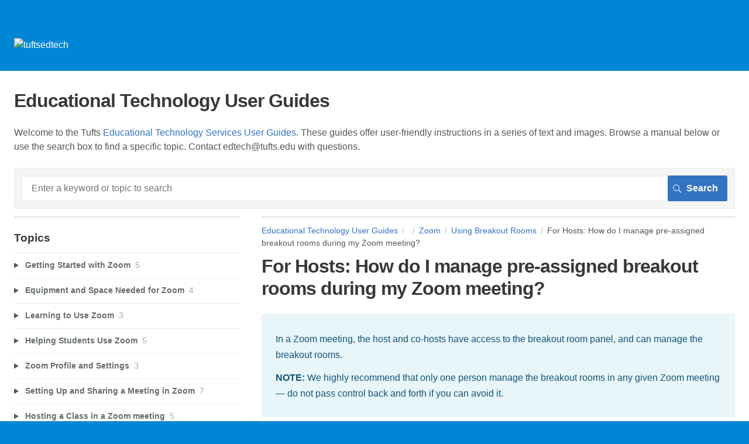

--- FILE ---
content_type: text/html; charset=utf-8
request_url: https://tuftsedtech.screenstepslive.com/s/19028/m/94934/l/1231140-for-hosts-how-do-i-manage-pre-assigned-breakout-rooms-during-my-zoom-meeting
body_size: 11181
content:
<!DOCTYPE html>
<html lang="en">
  <head>
    <meta http-equiv='Content-Type' content='text/html;charset=UTF-8'>
<meta http-equiv="X-UA-Compatible" content="IE=edge">
<meta name="viewport" content="width=device-width, initial-scale=1">
<title>For Hosts: How do I manage pre-assigned breakout rooms during my Zoom meeting? | Zoom | Educational Technology User Guides</title>
<meta name='description' content=''>

<meta name="turbo-prefetch" content="false">

  <meta name="csrf-param" content="authenticity_token" />
<meta name="csrf-token" content="8UGLzptIR_2fNesDPAntri3gnRI6kpwLAkOOycf087_56AOuKM_WeY8zlG-wyHYv-O024aJ6DbS0CXoG4uyukQ" />

  <meta name="csp-nonce" />




    <link rel="stylesheet" crossorigin="anonymous" href="https://assets.screensteps.com/assets/themes/fonts/helvetica-817579c9.css" integrity="sha384-M+MqKs6aRFAoJOFdAnMviyZlwYboHZEhhn77HrkRN6gCnEBqrWxQ0hHXyZQcGHz0" />

<link rel="stylesheet" crossorigin="anonymous" href="https://assets.screensteps.com/assets/themes/alpha-73478f86.css" data-turbo-track="reload" integrity="sha384-mZFO9cuIxCWmPtQXKbPjuDkW7KxWT9Fk9wlkXTxJJzPlOGdtU1M3dmITHQk95ttO" />
<style>
  /* headings */
  h1,
  h1.toc-heading,
  h2.toc-heading {
    color: #;
  }

  h2.toc-subheading,
  h3.toc-subheading,
  h4.toc-subheading,
  h5.toc-subheading,
  h6.toc-subheading {
    color: #;
  }

  .screensteps-article-content h2 {
    color: #;
  }

  .screensteps-article-content h3,
  .screensteps-article-content h4,
  .screensteps-article-content h5,
  .screensteps-article-content h6 {
    color: #;
  }

  .screensteps-sidebar h3 {
    color: #;
  }

  .sidebar-subheading {
    color: #;
  }

  .comments-heading {
    color: #;
  }

  /* base/_buttons */
  input[type="button"],
  input[type="reset"],
  input[type="submit"],
  button,
  .screensteps-bg-action-color,
  .screensteps-courses .screensteps-progress-bar::before,
  .classic-sidebar .ss-button {
    background-color: #3273C2;
  }

  input[type="button"]:hover,
  input[type="reset"]:hover,
  input[type="submit"]:hover,
  button:hover,
  button.screensteps-bg-action-color:hover,
  a.screensteps-bg-action-color:hover,
  .classic-sidebar .ss-button:hover {
    background-color: #8BA9CB;
  }

  /* base/_forms */
  input[type="email"]:focus,
  input[type="number"]:focus,
  input[type="password"]:focus,
  input[type="search"]:focus,
  input[type="tel"]:focus,
  input[type="text"]:focus,
  input[type="url"]:focus,
  input[type="color"]:focus,
  input[type="date"]:focus,
  input[type="datetime"]:focus,
  input[type="datetime-local"]:focus,
  input[type="month"]:focus,
  input[type="time"]:focus,
  input[type="week"]:focus,
  select[multiple=multiple]:focus,
  textarea:focus {
    border-color: #3273C2;
  }


  .screensteps-training-site .screensteps-main-search .search-field:not(:placeholder-shown) {
    box-shadow: 0 0 0 2px #0086d5;
  }

  /* base/_typography */
  body {
    background-color: #0086d5 !important;
    color: #;
  }

  a, .screensteps-sidebar-widget .icon-links button {
    color: #3273C2;
  }



  /* _screensteps-container */
  .screensteps-container a:visited {
    color: #3273C2;
  }
 .screensteps-container a:active,
 .screensteps-container a:focus,
 .screensteps-container a:hover {
    color: #8BA9CB;
  }

  /* _screensteps-manual-contents */
  .screensteps-manual-contents h2 a {
    color: #3273C2;
  }
  /* _screensteps-foldable-sections */
  .screensteps-main-content .embedded-chapter-article > * {
    color: #3273C2;
  }

  /* screensteps-header */
  .screensteps-branding h1,
  .screensteps-header .screensteps-branding a,
  .screensteps-training-site .screensteps-profile-subnav-toggle {
    color: #ffffff;
  }

  .screensteps-header .screensteps-branding a:hover {
    color: #ffffff;
  }

  /* meta data text */
  .chapter-count,
  .screensteps-comment-count,
  .screensteps-lesson-details,
  .nested-chapter-lessons a.active:after,
  .screensteps-single-comment time {
    color: #;
  }
</style>

<script src="https://assets.screensteps.com/assets/jquery-9eb95fa6.js" crossorigin="anonymous" integrity="sha384-ZvpUoO/+PpLXR1lu4jmpXWu80pZlYUAfxl5NsBMWOEPSjUn/6Z/hRTt8+pR6L4N2"></script>
<script src="https://assets.screensteps.com/assets/application-f23123ca.js" crossorigin="anonymous" defer="defer" data-turbo-track="reload" integrity="sha384-zjLTzyHeY1B110g7WJd4ajSA0pM9uHssY3fwSC9ZS40BwiRMIZ6AjIof8+lSMi8N"></script>


  <style media=''></style>

    <meta name="turbo-visit-control" content="reload">


    <!-- Google tag (gtag.js) -->
<script async src="https://www.googletagmanager.com/gtag/js?id=G-ENNNFG84PP"></script>
<script>
  window.dataLayer = window.dataLayer || [];
  function gtag(){dataLayer.push(arguments);}
  gtag('js', new Date());

  gtag('config', 'G-ENNNFG84PP');
</script>


<!-- Global site tag (gtag.js) - Google Analytics -->
<script async src="https://www.googletagmanager.com/gtag/js?id=UA-110038723-1"></script>
<script>
  window.dataLayer = window.dataLayer || [];
  function gtag(){dataLayer.push(arguments);}
  gtag('js', new Date());

  gtag('config', 'UA-110038723-1');
</script>



    
      <link rel="alternate" type="application/rss+xml" title="RSS: All Lessons for Educational Technology User Guides" href="/s/19028.rss" />
  <link rel="alternate" type="application/rss+xml" title="RSS: Lessons for manual Zoom" href="/s/19028/m/94934.rss" />

  </head>
  <body id="body" class="site-article helvetica-body helvetica-header" data-content-template="2015" data-controller="toaster">
      

      <header class="screensteps-header" role="banner">
  <a class="skip-navigation--link" id="skip-navigation" href="#screensteps-main-content">
  Skip to main content
</a>

  <div class="screensteps-branding">
    <div class="logo-wrapper">
        <span class="company-logo">
          <a href="/s/19028" title="Educational Technology User Guides">
            <img alt="tuftsedtech" class="screensteps-site-logo" src="https://media.screensteps.com/logos/7645/logo_white.png" />
          </a>
        </span>
    </div>

  </div>
</header>


    <div class="screensteps-container-wrapper">
      <main class="screensteps-container">
          <div class="screensteps-site-title-wrapper">
            <h1 class="screensteps-site-title toc-heading">Educational Technology User Guides</h1>
              <div class="screensteps-site-description"><p>Welcome to the Tufts <a href="http://tuftsedtech.screenstepslive.com/s/19028">Educational Technology Services User Guides</a>.  These guides offer user-friendly instructions in a series of text and images.  Browse a manual below or use the search box to find a specific topic. Contact <a href="/cdn-cgi/l/email-protection" class="__cf_email__" data-cfemail="2247465647414a6256574456510c474657">[email&#160;protected]</a> with questions.</p></div>
          </div>
          <div class="screensteps-main-search" role="search">
              <form id="screensteps-search-form" role="search" action="/s/19028/searches" accept-charset="UTF-8" method="get">
  <div class="screensteps-search-form">
    <label for="text">Search term</label>
    <input type="search" name="text" id="text" class="search-field" placeholder="Enter a keyword or topic to search" aria-label="Search" />
    
    <input type="submit" name="commit" value="Search" class="search-submit" data-disable-with="Search" />
  </div>
</form>

          </div>
        

<div class="screensteps-content-wrapper manual-lesson lesson left-sidebar" data-screensteps-article="true">
  <div class="screensteps-main-content" role="main">
      <header class="screensteps-title">
        <div id="screensteps-breadcrumb" role="navigation" aria-label="breadcrumb"><a href="/s/19028">Educational Technology User Guides</a><span class="manual-group-breadcrumb"><a href="/s/19028#"></a></span><a href="/s/19028/m/94934">Zoom</a><span class="chapter-breadcrumb"><a href="/s/19028/m/94934/c/323031">Using Breakout Rooms</a></span>For Hosts: How do I manage pre-assigned breakout rooms during my Zoom meeting?</div>
      </header>

    <div id="screensteps-main-content">
      <div class="screensteps-article" data-screensteps-article="true">
  <!-- 1 -->

<div class="article__content screensteps-article-content" data-controller="article photoswipe" data-article-id="1231140" data-article-type-id="0" data-space-id="19028" data-manual-id="94934" data-workflow="false" data-article-rewrite-links-value="true" data-article-base-path-value="/s/19028/" data-photoswipe-article-id-value="1231140" data-article-author-action-outlet=".nav__item" data-checklist-article-id-value="1231140" data-workflow-article-id-value="1231140">
  

    <h1 class="lesson">For Hosts: How do I manage pre-assigned breakout rooms during my Zoom meeting?</h1>
    <div class="screensteps-steps"  data-role="steps-container">
          <div class="instructions screensteps-textblock screensteps-wrapper--introduction screensteps-wrapper" tabindex="0" role="status" aria-label="introduction">
  <div id="text-content_8aee354e-517f-4dab-b1df-6a3785ec75fb" class='text-block-content'>
    <p>In a Zoom meeting, the host and co-hosts have access to the breakout room panel, and can manage the breakout rooms. </p>
<p><strong>NOTE:</strong> We highly recommend that only one person manage the breakout rooms in any given Zoom meeting — do not pass control back and forth if you can avoid it.</p>
  </div>
</div>
    <div class="instructions screensteps-textblock screensteps-wrapper--warning screensteps-wrapper" tabindex="0" role="status" aria-label="warning">
  <div id="text-content_8f8b9f82-5f62-4f63-87ee-99fa65dabc54" class='text-block-content'>
    <p><strong>NOTE:</strong> Updating to the latest version of the Zoom app on your computer or mobile device is important for having access to the latest tools and security features. </p>
<p>To learn how to update, visit: <a href="https://support.zoom.us/hc/en-us/articles/201362233-Upgrade-update-to-the-latest-version" target="_blank">Upgrade / update to the latest version</a></p>
  </div>
</div>
      <div class="step step-depth-1" data-step-uuid="0d936933-24f4-4edc-9271-fe12a346667a">
      <h2 id="open-the-break-out-room-window" tabindex="0">
        <a class="screensteps-anchor" tabindex="-1" aria-hidden="true" data-turbo="false" href="#open-the-break-out-room-window"><svg xmlns="http://www.w3.org/2000/svg" width="16" height="16" viewBox="0 0 20 20" enable-background="new 0 0 20 20" role="img" aria-labelledby="a9knuji1wvrqfkka6r2hgyk904n92yfv"><title id="a9knuji1wvrqfkka6r2hgyk904n92yfv">Heading anchor</title><path d="M7.859 14.691l-.81.805c-.701.695-1.843.695-2.545 0-.336-.334-.521-.779-.521-1.252s.186-.916.521-1.252l2.98-2.955c.617-.613 1.779-1.515 2.626-.675.389.386 1.016.384 1.403-.005.385-.389.383-1.017-.006-1.402-1.438-1.428-3.566-1.164-5.419.675l-2.98 2.956c-.715.709-1.108 1.654-1.108 2.658 0 1.006.394 1.949 1.108 2.658.736.73 1.702 1.096 2.669 1.096.967 0 1.934-.365 2.669-1.096l.811-.805c.389-.385.391-1.012.005-1.4-.387-.388-1.014-.39-1.403-.006zm9.032-11.484c-1.547-1.534-3.709-1.617-5.139-.197l-1.009 1.002c-.389.386-.392 1.013-.006 1.401.386.389 1.013.391 1.402.005l1.01-1.001c.74-.736 1.711-.431 2.346.197.336.335.522.779.522 1.252s-.186.917-.522 1.251l-3.18 3.154c-1.454 1.441-2.136.766-2.427.477-.389-.386-1.016-.383-1.401.005-.386.389-.384 1.017.005 1.401.668.662 1.43.99 2.228.99.977 0 2.01-.492 2.993-1.467l3.18-3.153c.712-.71 1.107-1.654 1.107-2.658 0-1.005-.395-1.949-1.109-2.659z"></path></svg></a>
        In your Zoom meeting, click &quot;Breakout Rooms&quot; in the Zoom toolbar to open the Breakout Rooms window
</h2>      <div class="instructions screensteps-textblock screensteps-wrapper--tip screensteps-wrapper" tabindex="0" role="status" aria-label="tip">
  <div id="text-content_c430eb81-637f-47c9-a45c-ef1eb5f48809" class='text-block-content'>
    <p><strong>NOTE: </strong>You may need to click the "More" button in the toolbar to access the "Breakout Rooms" button.</p>
  </div>
</div>
</div>
      <div class="step step-depth-1" data-step-uuid="1111b87e-e1b2-4e94-a7e6-0c58ebd9c7b3">
      <h2 id="create-break-out-rooms" tabindex="0">
        <a class="screensteps-anchor" tabindex="-1" aria-hidden="true" data-turbo="false" href="#create-break-out-rooms"><svg xmlns="http://www.w3.org/2000/svg" width="16" height="16" viewBox="0 0 20 20" enable-background="new 0 0 20 20" role="img" aria-labelledby="akr6cc6q1cjd3e8co269h72in5oux7mr"><title id="akr6cc6q1cjd3e8co269h72in5oux7mr">Heading anchor</title><path d="M7.859 14.691l-.81.805c-.701.695-1.843.695-2.545 0-.336-.334-.521-.779-.521-1.252s.186-.916.521-1.252l2.98-2.955c.617-.613 1.779-1.515 2.626-.675.389.386 1.016.384 1.403-.005.385-.389.383-1.017-.006-1.402-1.438-1.428-3.566-1.164-5.419.675l-2.98 2.956c-.715.709-1.108 1.654-1.108 2.658 0 1.006.394 1.949 1.108 2.658.736.73 1.702 1.096 2.669 1.096.967 0 1.934-.365 2.669-1.096l.811-.805c.389-.385.391-1.012.005-1.4-.387-.388-1.014-.39-1.403-.006zm9.032-11.484c-1.547-1.534-3.709-1.617-5.139-.197l-1.009 1.002c-.389.386-.392 1.013-.006 1.401.386.389 1.013.391 1.402.005l1.01-1.001c.74-.736 1.711-.431 2.346.197.336.335.522.779.522 1.252s-.186.917-.522 1.251l-3.18 3.154c-1.454 1.441-2.136.766-2.427.477-.389-.386-1.016-.383-1.401.005-.386.389-.384 1.017.005 1.401.668.662 1.43.99 2.228.99.977 0 2.01-.492 2.993-1.467l3.18-3.153c.712-.71 1.107-1.654 1.107-2.658 0-1.005-.395-1.949-1.109-2.659z"></path></svg></a>
        Click &quot;Recreate&quot; at the bottom of the breakout room window, and  choose &quot;Recover to Pre-assigned rooms&quot; from the pop-up menu
</h2>      <div class="image">
  <img width="467" height="134" style="max-width: min(100%, 467px);" loading="lazy" data-action="click-&gt;photoswipe#open" data-photoswipe-target="photo" data-srcset="https://media.screensteps.com/image_assets/assets/004/364/417/original/888c39e3-e9b3-4c23-99eb-9352f6e67a97.png 467w" data-src="https://media.screensteps.com/image_assets/assets/004/364/417/original/888c39e3-e9b3-4c23-99eb-9352f6e67a97.png" data-sizes="auto" class="clickable lazyload" src="https://media.screensteps.com/image_assets/assets/004/364/417/original/888c39e3-e9b3-4c23-99eb-9352f6e67a97.png" />
</div>

      <div class="instructions screensteps-textblock" tabindex="0">
  <div id="text-content_1bf6ea65-80aa-4815-bf62-f6694779b2ba" class='text-block-content'>
    <p>This will retrieve the breakout room assignments you set up before the Zoom meeting, and apply them to participants in the meeting.</p>
  </div>
</div>
      <div class="instructions screensteps-textblock screensteps-wrapper--warning screensteps-wrapper" tabindex="0" role="status" aria-label="warning">
  <div id="text-content_2b0fad5b-a01b-4558-b387-1425df3ea5b8" class='text-block-content'>
    <p>NOTE: Be sure to do the "Recover to pre-assigned rooms" step JUST BEFORE you do the "Open All Rooms" step.</p>
<p>We recommend this because Zoom only checks the current participants against the pre-assigned list when you do the "Recover" step. Students who join the meeting after that will not be placed in their breakout room. </p>
<p>Also, students who did not log into their Tufts Zoom account will not be recognized by Zoom and &nbsp;not placed in their room. When that happens you will have to place those participants in breakout rooms manually.</p>
  </div>
</div>
        <div class="step step-depth-2 child-step" data-step-uuid="d885495f-59dc-40a0-9ecd-6ba8f8e7af5f">
      <h3 id="open-all-rooms-to-send-the-partipants-to-their-breakout-rooms" tabindex="0">
        <a class="screensteps-anchor" tabindex="-1" aria-hidden="true" data-turbo="false" href="#open-all-rooms-to-send-the-partipants-to-their-breakout-rooms"><svg xmlns="http://www.w3.org/2000/svg" width="16" height="16" viewBox="0 0 20 20" enable-background="new 0 0 20 20" role="img" aria-labelledby="afx9s45yrazl1eeox1oj4bpmx8c3kg57"><title id="afx9s45yrazl1eeox1oj4bpmx8c3kg57">Heading anchor</title><path d="M7.859 14.691l-.81.805c-.701.695-1.843.695-2.545 0-.336-.334-.521-.779-.521-1.252s.186-.916.521-1.252l2.98-2.955c.617-.613 1.779-1.515 2.626-.675.389.386 1.016.384 1.403-.005.385-.389.383-1.017-.006-1.402-1.438-1.428-3.566-1.164-5.419.675l-2.98 2.956c-.715.709-1.108 1.654-1.108 2.658 0 1.006.394 1.949 1.108 2.658.736.73 1.702 1.096 2.669 1.096.967 0 1.934-.365 2.669-1.096l.811-.805c.389-.385.391-1.012.005-1.4-.387-.388-1.014-.39-1.403-.006zm9.032-11.484c-1.547-1.534-3.709-1.617-5.139-.197l-1.009 1.002c-.389.386-.392 1.013-.006 1.401.386.389 1.013.391 1.402.005l1.01-1.001c.74-.736 1.711-.431 2.346.197.336.335.522.779.522 1.252s-.186.917-.522 1.251l-3.18 3.154c-1.454 1.441-2.136.766-2.427.477-.389-.386-1.016-.383-1.401.005-.386.389-.384 1.017.005 1.401.668.662 1.43.99 2.228.99.977 0 2.01-.492 2.993-1.467l3.18-3.153c.712-.71 1.107-1.654 1.107-2.658 0-1.005-.395-1.949-1.109-2.659z"></path></svg></a>
        Click &quot;Open All Rooms&quot; to send participants to their respective breakout rooms
</h3>      <div class="image">
  <img width="448" height="52" style="max-width: min(100%, 448px);" loading="lazy" data-action="click-&gt;photoswipe#open" data-photoswipe-target="photo" data-srcset="https://media.screensteps.com/image_assets/assets/004/364/418/original/e3e635b9-4e58-4721-8359-8f8b54823499.png 448w" data-src="https://media.screensteps.com/image_assets/assets/004/364/418/original/e3e635b9-4e58-4721-8359-8f8b54823499.png" data-sizes="auto" class="clickable lazyload" src="https://media.screensteps.com/image_assets/assets/004/364/418/original/e3e635b9-4e58-4721-8359-8f8b54823499.png" />
</div>

</div>
</div>
      <div class="step step-depth-1" data-step-uuid="943fc20f-1493-462c-a140-ea539a98db6f">
      <h2 id="manually-assign-others" tabindex="0">
        <a class="screensteps-anchor" tabindex="-1" aria-hidden="true" data-turbo="false" href="#manually-assign-others"><svg xmlns="http://www.w3.org/2000/svg" width="16" height="16" viewBox="0 0 20 20" enable-background="new 0 0 20 20" role="img" aria-labelledby="a8eci0ydl32tmx37d0uu4s2iv8cwzntt"><title id="a8eci0ydl32tmx37d0uu4s2iv8cwzntt">Heading anchor</title><path d="M7.859 14.691l-.81.805c-.701.695-1.843.695-2.545 0-.336-.334-.521-.779-.521-1.252s.186-.916.521-1.252l2.98-2.955c.617-.613 1.779-1.515 2.626-.675.389.386 1.016.384 1.403-.005.385-.389.383-1.017-.006-1.402-1.438-1.428-3.566-1.164-5.419.675l-2.98 2.956c-.715.709-1.108 1.654-1.108 2.658 0 1.006.394 1.949 1.108 2.658.736.73 1.702 1.096 2.669 1.096.967 0 1.934-.365 2.669-1.096l.811-.805c.389-.385.391-1.012.005-1.4-.387-.388-1.014-.39-1.403-.006zm9.032-11.484c-1.547-1.534-3.709-1.617-5.139-.197l-1.009 1.002c-.389.386-.392 1.013-.006 1.401.386.389 1.013.391 1.402.005l1.01-1.001c.74-.736 1.711-.431 2.346.197.336.335.522.779.522 1.252s-.186.917-.522 1.251l-3.18 3.154c-1.454 1.441-2.136.766-2.427.477-.389-.386-1.016-.383-1.401.005-.386.389-.384 1.017.005 1.401.668.662 1.43.99 2.228.99.977 0 2.01-.492 2.993-1.467l3.18-3.153c.712-.71 1.107-1.654 1.107-2.658 0-1.005-.395-1.949-1.109-2.659z"></path></svg></a>
        If need be, manually assign remaining participants by clicking &quot;Assign To&quot; next to their names in the Breakout Rooms window
</h2>      <div class="image">
  <img width="401" height="97" style="max-width: min(100%, 401px);" loading="lazy" data-action="click-&gt;photoswipe#open" data-photoswipe-target="photo" data-srcset="https://media.screensteps.com/image_assets/assets/004/365/329/original/cbd8ad9c-aeb0-4555-b190-01c50dcea482.png 401w" data-src="https://media.screensteps.com/image_assets/assets/004/365/329/original/cbd8ad9c-aeb0-4555-b190-01c50dcea482.png" data-sizes="auto" class="clickable lazyload" src="https://media.screensteps.com/image_assets/assets/004/365/329/original/cbd8ad9c-aeb0-4555-b190-01c50dcea482.png" />
</div>

      <div class="instructions screensteps-textblock" tabindex="0">
  <div id="text-content_6fae1c11-3ec6-4151-aa26-9d218424d8f6" class='text-block-content'>
    <p>The pre-assignment process often leaves a few participants out of the breakout rooms. You will need to assign them to the correct breakout rooms manually in the breakout room window. It is a best practice to have a list of participants and their breakout rooms on hand to make this process easier. &nbsp;</p>
  </div>
</div>
</div>
      <div class="step step-depth-1" data-step-uuid="127925fc-a0be-462b-b71a-43eca73e9b52">
      <h2 id="join-break-out-rooms-as-needed" tabindex="0">
        <a class="screensteps-anchor" tabindex="-1" aria-hidden="true" data-turbo="false" href="#join-break-out-rooms-as-needed"><svg xmlns="http://www.w3.org/2000/svg" width="16" height="16" viewBox="0 0 20 20" enable-background="new 0 0 20 20" role="img" aria-labelledby="aok8mqaz0hyf5qe8oce5o2l7hbgkucln"><title id="aok8mqaz0hyf5qe8oce5o2l7hbgkucln">Heading anchor</title><path d="M7.859 14.691l-.81.805c-.701.695-1.843.695-2.545 0-.336-.334-.521-.779-.521-1.252s.186-.916.521-1.252l2.98-2.955c.617-.613 1.779-1.515 2.626-.675.389.386 1.016.384 1.403-.005.385-.389.383-1.017-.006-1.402-1.438-1.428-3.566-1.164-5.419.675l-2.98 2.956c-.715.709-1.108 1.654-1.108 2.658 0 1.006.394 1.949 1.108 2.658.736.73 1.702 1.096 2.669 1.096.967 0 1.934-.365 2.669-1.096l.811-.805c.389-.385.391-1.012.005-1.4-.387-.388-1.014-.39-1.403-.006zm9.032-11.484c-1.547-1.534-3.709-1.617-5.139-.197l-1.009 1.002c-.389.386-.392 1.013-.006 1.401.386.389 1.013.391 1.402.005l1.01-1.001c.74-.736 1.711-.431 2.346.197.336.335.522.779.522 1.252s-.186.917-.522 1.251l-3.18 3.154c-1.454 1.441-2.136.766-2.427.477-.389-.386-1.016-.383-1.401.005-.386.389-.384 1.017.005 1.401.668.662 1.43.99 2.228.99.977 0 2.01-.492 2.993-1.467l3.18-3.153c.712-.71 1.107-1.654 1.107-2.658 0-1.005-.395-1.949-1.109-2.659z"></path></svg></a>
        As host, you can join any breakout room from the main meeting room at any time. Open the Breakout Rooms window, mouse over the number of participants in the room (to the right of the room name) and click &quot;Join&quot;
</h2>      <div class="image">
  <img width="412" height="170" style="max-width: min(100%, 412px);" loading="lazy" data-action="click-&gt;photoswipe#open" data-photoswipe-target="photo" data-srcset="https://media.screensteps.com/image_assets/assets/004/365/829/original/1a9523cd-2de6-4ced-a407-757b7104bbe8.png 412w" data-src="https://media.screensteps.com/image_assets/assets/004/365/829/original/1a9523cd-2de6-4ced-a407-757b7104bbe8.png" data-sizes="auto" class="clickable lazyload" src="https://media.screensteps.com/image_assets/assets/004/365/829/original/1a9523cd-2de6-4ced-a407-757b7104bbe8.png" />
</div>

</div>
      <div class="step step-depth-1" data-step-uuid="8239c4e2-538f-47e4-bd09-a763eecb2ba2">
      <h2 id="you-can-send-an-announcement-to-participants-in-all-rooms-by-nbsp-clicking-quot-broadcast-message-to-all-quot-at-the-bottom-of-the-breakout-rooms-window" tabindex="0">
        <a class="screensteps-anchor" tabindex="-1" aria-hidden="true" data-turbo="false" href="#you-can-send-an-announcement-to-participants-in-all-rooms-by-nbsp-clicking-quot-broadcast-message-to-all-quot-at-the-bottom-of-the-breakout-rooms-window"><svg xmlns="http://www.w3.org/2000/svg" width="16" height="16" viewBox="0 0 20 20" enable-background="new 0 0 20 20" role="img" aria-labelledby="a7vi6y0hqqfyivbp837oynidpwdy5dtk"><title id="a7vi6y0hqqfyivbp837oynidpwdy5dtk">Heading anchor</title><path d="M7.859 14.691l-.81.805c-.701.695-1.843.695-2.545 0-.336-.334-.521-.779-.521-1.252s.186-.916.521-1.252l2.98-2.955c.617-.613 1.779-1.515 2.626-.675.389.386 1.016.384 1.403-.005.385-.389.383-1.017-.006-1.402-1.438-1.428-3.566-1.164-5.419.675l-2.98 2.956c-.715.709-1.108 1.654-1.108 2.658 0 1.006.394 1.949 1.108 2.658.736.73 1.702 1.096 2.669 1.096.967 0 1.934-.365 2.669-1.096l.811-.805c.389-.385.391-1.012.005-1.4-.387-.388-1.014-.39-1.403-.006zm9.032-11.484c-1.547-1.534-3.709-1.617-5.139-.197l-1.009 1.002c-.389.386-.392 1.013-.006 1.401.386.389 1.013.391 1.402.005l1.01-1.001c.74-.736 1.711-.431 2.346.197.336.335.522.779.522 1.252s-.186.917-.522 1.251l-3.18 3.154c-1.454 1.441-2.136.766-2.427.477-.389-.386-1.016-.383-1.401.005-.386.389-.384 1.017.005 1.401.668.662 1.43.99 2.228.99.977 0 2.01-.492 2.993-1.467l3.18-3.153c.712-.71 1.107-1.654 1.107-2.658 0-1.005-.395-1.949-1.109-2.659z"></path></svg></a>
        You can send an announcement to participants in all rooms by  clicking &quot;Broadcast Message to All&quot; at the bottom of the Breakout Rooms window
</h2>      <div class="image">
  <img width="409" height="127" style="max-width: min(100%, 409px);" loading="lazy" data-action="click-&gt;photoswipe#open" data-photoswipe-target="photo" data-srcset="https://media.screensteps.com/image_assets/assets/004/360/682/original/cb592e4d-11ba-43fd-ac03-d8d0e135ba41.png 409w" data-src="https://media.screensteps.com/image_assets/assets/004/360/682/original/cb592e4d-11ba-43fd-ac03-d8d0e135ba41.png" data-sizes="auto" class="clickable lazyload" src="https://media.screensteps.com/image_assets/assets/004/360/682/original/cb592e4d-11ba-43fd-ac03-d8d0e135ba41.png" />
</div>

</div>
      <div class="step step-depth-1" data-step-uuid="a2281e20-d208-43ed-ba9a-5fad16cf46a2">
      <h2 id="what-is-it-called-when-you-close-break-out-rooms" tabindex="0">
        <a class="screensteps-anchor" tabindex="-1" aria-hidden="true" data-turbo="false" href="#what-is-it-called-when-you-close-break-out-rooms"><svg xmlns="http://www.w3.org/2000/svg" width="16" height="16" viewBox="0 0 20 20" enable-background="new 0 0 20 20" role="img" aria-labelledby="abbtdho5hduy9wcre05cb00iutysvtwt"><title id="abbtdho5hduy9wcre05cb00iutysvtwt">Heading anchor</title><path d="M7.859 14.691l-.81.805c-.701.695-1.843.695-2.545 0-.336-.334-.521-.779-.521-1.252s.186-.916.521-1.252l2.98-2.955c.617-.613 1.779-1.515 2.626-.675.389.386 1.016.384 1.403-.005.385-.389.383-1.017-.006-1.402-1.438-1.428-3.566-1.164-5.419.675l-2.98 2.956c-.715.709-1.108 1.654-1.108 2.658 0 1.006.394 1.949 1.108 2.658.736.73 1.702 1.096 2.669 1.096.967 0 1.934-.365 2.669-1.096l.811-.805c.389-.385.391-1.012.005-1.4-.387-.388-1.014-.39-1.403-.006zm9.032-11.484c-1.547-1.534-3.709-1.617-5.139-.197l-1.009 1.002c-.389.386-.392 1.013-.006 1.401.386.389 1.013.391 1.402.005l1.01-1.001c.74-.736 1.711-.431 2.346.197.336.335.522.779.522 1.252s-.186.917-.522 1.251l-3.18 3.154c-1.454 1.441-2.136.766-2.427.477-.389-.386-1.016-.383-1.401.005-.386.389-.384 1.017.005 1.401.668.662 1.43.99 2.228.99.977 0 2.01-.492 2.993-1.467l3.18-3.153c.712-.71 1.107-1.654 1.107-2.658 0-1.005-.395-1.949-1.109-2.659z"></path></svg></a>
        When breakout room activities are done, click &quot;Close All Rooms&quot; to return all participants to the main room. Participants will be notified that the rooms will be closed.
</h2>      <div class="image">
  <img width="353" height="129" style="max-width: min(100%, 353px);" loading="lazy" data-action="click-&gt;photoswipe#open" data-photoswipe-target="photo" data-srcset="https://media.screensteps.com/image_assets/assets/004/365/831/original/bae22578-07bd-4b1d-8f28-e0a4b1411d9b.png 353w" data-src="https://media.screensteps.com/image_assets/assets/004/365/831/original/bae22578-07bd-4b1d-8f28-e0a4b1411d9b.png" data-sizes="auto" class="clickable lazyload" src="https://media.screensteps.com/image_assets/assets/004/365/831/original/bae22578-07bd-4b1d-8f28-e0a4b1411d9b.png" />
</div>

</div>
      <div class="step step-depth-1" data-step-uuid="9d901f48-14e3-4c6d-a329-df1cae34348f">
      <h2 id="resend-to-beak-out-rooms" tabindex="0">
        <a class="screensteps-anchor" tabindex="-1" aria-hidden="true" data-turbo="false" href="#resend-to-beak-out-rooms"><svg xmlns="http://www.w3.org/2000/svg" width="16" height="16" viewBox="0 0 20 20" enable-background="new 0 0 20 20" role="img" aria-labelledby="aoamk4w7eisjlkhapogi04ev90ky68uz"><title id="aoamk4w7eisjlkhapogi04ev90ky68uz">Heading anchor</title><path d="M7.859 14.691l-.81.805c-.701.695-1.843.695-2.545 0-.336-.334-.521-.779-.521-1.252s.186-.916.521-1.252l2.98-2.955c.617-.613 1.779-1.515 2.626-.675.389.386 1.016.384 1.403-.005.385-.389.383-1.017-.006-1.402-1.438-1.428-3.566-1.164-5.419.675l-2.98 2.956c-.715.709-1.108 1.654-1.108 2.658 0 1.006.394 1.949 1.108 2.658.736.73 1.702 1.096 2.669 1.096.967 0 1.934-.365 2.669-1.096l.811-.805c.389-.385.391-1.012.005-1.4-.387-.388-1.014-.39-1.403-.006zm9.032-11.484c-1.547-1.534-3.709-1.617-5.139-.197l-1.009 1.002c-.389.386-.392 1.013-.006 1.401.386.389 1.013.391 1.402.005l1.01-1.001c.74-.736 1.711-.431 2.346.197.336.335.522.779.522 1.252s-.186.917-.522 1.251l-3.18 3.154c-1.454 1.441-2.136.766-2.427.477-.389-.386-1.016-.383-1.401.005-.386.389-.384 1.017.005 1.401.668.662 1.43.99 2.228.99.977 0 2.01-.492 2.993-1.467l3.18-3.153c.712-.71 1.107-1.654 1.107-2.658 0-1.005-.395-1.949-1.109-2.659z"></path></svg></a>
        Later you can click &quot;Open All Rooms&quot; to resend participants to those same breakout rooms
</h2>      <div class="image">
  <img width="327" height="117" style="max-width: min(100%, 327px);" loading="lazy" data-action="click-&gt;photoswipe#open" data-photoswipe-target="photo" data-srcset="https://media.screensteps.com/image_assets/assets/004/365/833/original/3bdc03d8-68da-46b1-bd4a-972bc769ff2a.png 327w" data-src="https://media.screensteps.com/image_assets/assets/004/365/833/original/3bdc03d8-68da-46b1-bd4a-972bc769ff2a.png" data-sizes="auto" class="clickable lazyload" src="https://media.screensteps.com/image_assets/assets/004/365/833/original/3bdc03d8-68da-46b1-bd4a-972bc769ff2a.png" />
</div>

</div>
    <div class="instructions screensteps-textblock screensteps-wrapper--tip screensteps-wrapper" tabindex="0" role="status" aria-label="tip">
  <div id="text-content_dfe5f170-41f1-4df6-ade0-50e550fd264f" class='text-block-content'>
    <p>For more information on managing Zoom breakout rooms visit: <a href="https://support.zoom.us/hc/en-us/articles/206476313-Managing-Breakout-Rooms" target="_blank">Managing Breakout Rooms</a></p>
<p>For information you can send to your students about using self-assigned breakout rooms visit: <a data-internal-link-id="1307491" data-internal-link="article" href="/m/94934/l/1307491-for-participants-how-do-i-access-self-assigned-breakout-rooms-in-zoom" target="_blank">How do I access self-assigned breakout rooms in Zoom?</a></p>
  </div>
</div>


    </div>


  


</div>
  <div class="screensteps-next-prev-navigation" data-role="next-previous-nav">
  <ul>
      <li class="previous">
        <strong>Prev:</strong>
        <a href="https://tuftsedtech.screenstepslive.com/s/19028/m/94934/l/1264521-how-do-i-create-the-breakout-room-csv-file">How do I create the breakout room .CSV file?</a>
      </li>

      <li class="next">
        <strong>Next:</strong>
        <a href="https://tuftsedtech.screenstepslive.com/s/19028/m/94934/l/1307501-for-hosts-how-do-i-manage-self-assigned-breakout-rooms-during-my-zoom-meeting">For Hosts: How do I manage self-assigned breakout rooms during my Zoom meeting?</a>
      </li>
  </ul>
</div>

  
</div>

    </div>
  </div>

      <div class="screensteps-sidebar" role="complementary" aria-label="sidebar">
        <div id="sidebar-chapters" class="screensteps-sidebar-widget">
  <h3>Topics</h3>
  <ul id="sidebar-chapter-list" data-controller="sidebar-chapters" data-sidebar-chapters-chapter-value="323031" data-sidebar-chapters-lesson-value="1231140" data-sidebar-chapters-current-article-text-value="(Current Article)" data-sidebar-chapters-expansion-value="none">
        <li class="chapter-list-item">
          <details data-controller="details" data-role="sidebar-chapter" role="sidebar-chapter" data-chapter-id="320149">
            <summary class="toggle-lessons">
              <span class="chapter-link sidebar-subheading">Getting Started with Zoom</span>
              <span class="chapter-count">&nbsp;5</span>
            </summary>
            <ul class="nested-chapter-lessons">
                <li data-role="sidebar-chapter-article" data-article-id="1213470">
                  <a href="/s/19028/m/94934/l/1213470-what-is-zoom">What is Zoom?</a>
                </li>
                <li data-role="sidebar-chapter-article" data-article-id="1213732">
                  <a href="/s/19028/m/94934/l/1213732-who-can-use-zoom-for-teaching-at-tufts">Who can use Zoom for teaching at Tufts?</a>
                </li>
                <li data-role="sidebar-chapter-article" data-article-id="1217401">
                  <a href="/s/19028/m/94934/l/1217401-how-do-i-sign-into-my-tufts-zoom-account-on-the-web">How do I sign into my Tufts Zoom account on the web?</a>
                </li>
                <li data-role="sidebar-chapter-article" data-article-id="1369033">
                  <a href="/s/19028/m/94934/l/1369033-how-do-i-sign-into-the-zoom-app-on-my-computer-desktop">How do I sign into the Zoom app on my computer desktop?</a>
                </li>
                <li data-role="sidebar-chapter-article" data-article-id="1369034">
                  <a href="/s/19028/m/94934/l/1369034-how-do-i-log-into-the-zoom-mobile-app">How do I log into the Zoom Mobile App?</a>
                </li>
            </ul>
          </details>
        </li>
        <li class="chapter-list-item">
          <details data-controller="details" data-role="sidebar-chapter" role="sidebar-chapter" data-chapter-id="321362">
            <summary class="toggle-lessons">
              <span class="chapter-link sidebar-subheading">Equipment and Space Needed for Zoom</span>
              <span class="chapter-count">&nbsp;4</span>
            </summary>
            <ul class="nested-chapter-lessons">
                <li data-role="sidebar-chapter-article" data-article-id="1221023">
                  <a href="/s/19028/m/94934/l/1221023-what-equipment-do-i-need-for-using-zoom">What equipment do I need for using Zoom? </a>
                </li>
                <li data-role="sidebar-chapter-article" data-article-id="1213455">
                  <a href="/s/19028/m/94934/l/1213455-what-spaces-can-i-use-zoom-in">What spaces can I use Zoom in?</a>
                </li>
                <li data-role="sidebar-chapter-article" data-article-id="1221059">
                  <a href="/s/19028/m/94934/l/1221059-how-can-i-set-a-virtual-background-in-my-zoom-video">How can I set a &quot;virtual background&quot; in my Zoom video?</a>
                </li>
                <li data-role="sidebar-chapter-article" data-article-id="1215119">
                  <a href="/s/19028/m/94934/l/1215119-how-can-i-get-good-quality-audio-and-video-in-zoom">How can I get good quality audio and video in Zoom?</a>
                </li>
            </ul>
          </details>
        </li>
        <li class="chapter-list-item">
          <details data-controller="details" data-role="sidebar-chapter" role="sidebar-chapter" data-chapter-id="320770">
            <summary class="toggle-lessons">
              <span class="chapter-link sidebar-subheading">Learning to Use Zoom</span>
              <span class="chapter-count">&nbsp;3</span>
            </summary>
            <ul class="nested-chapter-lessons">
                <li data-role="sidebar-chapter-article" data-article-id="1213472">
                  <a href="/s/19028/m/94934/l/1213472-how-can-i-learn-the-basics-of-using-zoom">How can I learn the basics of using Zoom?</a>
                </li>
                <li data-role="sidebar-chapter-article" data-article-id="1213456">
                  <a href="/s/19028/m/94934/l/1213456-how-can-i-practice-with-zoom">How can I practice with Zoom?</a>
                </li>
                <li data-role="sidebar-chapter-article" data-article-id="1535525">
                  <a href="/s/19028/m/94934/l/1535525-how-can-i-improve-my-zoom-network-connection">How can I improve my Zoom network connection?</a>
                </li>
            </ul>
          </details>
        </li>
        <li class="chapter-list-item">
          <details data-controller="details" data-role="sidebar-chapter" role="sidebar-chapter" data-chapter-id="321654">
            <summary class="toggle-lessons">
              <span class="chapter-link sidebar-subheading">Helping Students Use Zoom</span>
              <span class="chapter-count">&nbsp;5</span>
            </summary>
            <ul class="nested-chapter-lessons">
                <li data-role="sidebar-chapter-article" data-article-id="1213457">
                  <a href="/s/19028/m/94934/l/1213457-how-can-i-teach-my-students-to-use-zoom">How can I teach my students to use Zoom?</a>
                </li>
                <li data-role="sidebar-chapter-article" data-article-id="1221058">
                  <a href="/s/19028/m/94934/l/1221058-quick-intro-to-zoom-for-tufts-students">Quick Intro to Zoom for Tufts Students</a>
                </li>
                <li data-role="sidebar-chapter-article" data-article-id="1309982">
                  <a href="/s/19028/m/94934/l/1309982-quick-intro-to-canvas-zoom-for-tufts-students">Quick Intro to Canvas Zoom for Tufts Students</a>
                </li>
                <li data-role="sidebar-chapter-article" data-article-id="1550822">
                  <a href="/s/19028/m/94934/l/1550822-how-can-i-add-a-zoom-recording-file-to-canvas-as-a-student">How can I add a Zoom recording (file) to Canvas as a student?</a>
                </li>
                <li data-role="sidebar-chapter-article" data-article-id="1555895">
                  <a href="/s/19028/m/94934/l/1555895-how-can-i-add-a-zoom-recording-link-to-canvas-as-a-student">How can I add a Zoom recording (link) to Canvas as a student?</a>
                </li>
            </ul>
          </details>
        </li>
        <li class="chapter-list-item">
          <details data-controller="details" data-role="sidebar-chapter" role="sidebar-chapter" data-chapter-id="353241">
            <summary class="toggle-lessons">
              <span class="chapter-link sidebar-subheading">Zoom Profile and Settings</span>
              <span class="chapter-count">&nbsp;3</span>
            </summary>
            <ul class="nested-chapter-lessons">
                <li data-role="sidebar-chapter-article" data-article-id="1382355">
                  <a href="/s/19028/m/94934/l/1382355-how-do-i-access-my-zoom-profile-and-other-settings">How do I access my Zoom profile and other settings?</a>
                </li>
                <li data-role="sidebar-chapter-article" data-article-id="1382366">
                  <a href="/s/19028/m/94934/l/1382366-how-do-i-change-my-zoom-display-name-and-add-pronouns">How do I change my Zoom display name and add pronouns?</a>
                </li>
                <li data-role="sidebar-chapter-article" data-article-id="1213468">
                  <a href="/s/19028/m/94934/l/1213468-how-do-i-review-zoom-s-additional-settings">How do I review Zoom&#39;s additional settings?</a>
                </li>
            </ul>
          </details>
        </li>
        <li class="chapter-list-item">
          <details data-controller="details" data-role="sidebar-chapter" role="sidebar-chapter" data-chapter-id="321360">
            <summary class="toggle-lessons">
              <span class="chapter-link sidebar-subheading">Setting Up and Sharing a Meeting in Zoom</span>
              <span class="chapter-count">&nbsp;7</span>
            </summary>
            <ul class="nested-chapter-lessons">
                <li data-role="sidebar-chapter-article" data-article-id="1221027">
                  <a href="/s/19028/m/94934/l/1221027-how-do-i-schedule-a-meeting-directly-in-zoom">How do I schedule a meeting directly in Zoom?</a>
                </li>
                <li data-role="sidebar-chapter-article" data-article-id="1217407">
                  <a href="/s/19028/m/94934/l/1217407-how-can-i-invite-my-students-to-a-zoom-meeting">How can I invite my students to a Zoom meeting?</a>
                </li>
                <li data-role="sidebar-chapter-article" data-article-id="1213945">
                  <a href="/s/19028/m/94934/l/1213945-how-can-i-set-up-and-invite-my-students-to-a-zoom-meeting-from-canvas">How can I set up and invite my students to a Zoom meeting from Canvas?</a>
                </li>
                <li data-role="sidebar-chapter-article" data-article-id="1219146">
                  <a href="/s/19028/m/94934/l/1219146-how-do-i-find-my-zoom-personal-room-link">How do I find my Zoom Personal Room Link?</a>
                </li>
                <li data-role="sidebar-chapter-article" data-article-id="1222555">
                  <a href="/s/19028/m/94934/l/1222555-why-am-i-getting-emails-that-say-your-meeting-attendees-are-waiting">Why am I getting emails that say “Your Meeting Attendees are Waiting”?</a>
                </li>
                <li data-role="sidebar-chapter-article" data-article-id="1295842">
                  <a href="/s/19028/m/94934/l/1295842-how-can-i-manage-office-hours-in-canvas-and-zoom">How can I manage Office Hours in Canvas and Zoom?</a>
                </li>
                <li data-role="sidebar-chapter-article" data-article-id="1365126">
                  <a href="/s/19028/m/94934/l/1365126-how-can-i-prevent-zoom-bombing">How can I prevent Zoom-bombing?</a>
                </li>
            </ul>
          </details>
        </li>
        <li class="chapter-list-item">
          <details data-controller="details" data-role="sidebar-chapter" role="sidebar-chapter" data-chapter-id="357486">
            <summary class="toggle-lessons">
              <span class="chapter-link sidebar-subheading">Hosting a Class in a Zoom meeting</span>
              <span class="chapter-count">&nbsp;5</span>
            </summary>
            <ul class="nested-chapter-lessons">
                <li data-role="sidebar-chapter-article" data-article-id="1372979">
                  <a href="/s/19028/m/94934/l/1372979-how-do-i-join-my-zoom-class-meeting-as-host">How do I join my Zoom class meeting as Host?</a>
                </li>
                <li data-role="sidebar-chapter-article" data-article-id="1373616">
                  <a href="/s/19028/m/94934/l/1373616-how-do-i-reclaim-the-host-role-in-my-zoom-class-meeting">How do I reclaim the Host role in my Zoom class meeting?</a>
                </li>
                <li data-role="sidebar-chapter-article" data-article-id="1372455">
                  <a href="/s/19028/m/94934/l/1372455-how-do-i-designate-another-person-to-share-hosting-of-my-zoom-class-meetings">How do I designate another person to share hosting of my Zoom class meetings?</a>
                </li>
                <li data-role="sidebar-chapter-article" data-article-id="1388086">
                  <a href="/s/19028/m/94934/l/1388086-what-is-the-zoom-host-key-for">What is the Zoom host &quot;key&quot; for?</a>
                </li>
                <li data-role="sidebar-chapter-article" data-article-id="1402401">
                  <a href="/s/19028/m/94934/l/1402401-how-do-i-end-my-zoom-class-meeting">How do I end my Zoom class meeting?</a>
                </li>
            </ul>
          </details>
        </li>
        <li class="chapter-list-item">
          <details data-controller="details" data-role="sidebar-chapter" role="sidebar-chapter" data-chapter-id="320150">
            <summary class="toggle-lessons">
              <span class="chapter-link sidebar-subheading">Teaching with Zoom</span>
              <span class="chapter-count">&nbsp;6</span>
            </summary>
            <ul class="nested-chapter-lessons">
                <li data-role="sidebar-chapter-article" data-article-id="1213464">
                  <a href="/s/19028/m/94934/l/1213464-how-can-i-mute-and-un-mute-students-in-zoom">How can I mute and un-mute students in Zoom?</a>
                </li>
                <li data-role="sidebar-chapter-article" data-article-id="1382378">
                  <a href="/s/19028/m/94934/l/1382378-how-do-i-rename-myself-when-in-a-zoom-meeting">How do I rename myself when in a Zoom meeting?</a>
                </li>
                <li data-role="sidebar-chapter-article" data-article-id="1213458">
                  <a href="/s/19028/m/94934/l/1213458-how-do-i-engage-in-conversations-and-active-learning-with-my-students">How do I engage in conversations and active learning with my students?</a>
                </li>
                <li data-role="sidebar-chapter-article" data-article-id="1213461">
                  <a href="/s/19028/m/94934/l/1213461-what-should-i-know-about-zoom-s-limitations">What should I know about Zoom&#39;s limitations?</a>
                </li>
                <li data-role="sidebar-chapter-article" data-article-id="1258414">
                  <a href="/s/19028/m/94934/l/1258414-using-poll-everywhere-with-zoom">Using Poll Everywhere with Zoom </a>
                </li>
                <li data-role="sidebar-chapter-article" data-article-id="1408928">
                  <a href="/s/19028/m/94934/l/1408928-using-echo360-with-zoom">Using Echo360 with Zoom</a>
                </li>
            </ul>
          </details>
        </li>
        <li class="chapter-list-item">
          <details data-controller="details" data-role="sidebar-chapter" role="sidebar-chapter" data-chapter-id="321361">
            <summary class="toggle-lessons">
              <span class="chapter-link sidebar-subheading">Sharing the Screen in Zoom</span>
              <span class="chapter-count">&nbsp;4</span>
            </summary>
            <ul class="nested-chapter-lessons">
                <li data-role="sidebar-chapter-article" data-article-id="1220022">
                  <a href="/s/19028/m/94934/l/1220022-how-do-i-share-my-screen-in-zoom">How do I share my screen in Zoom?</a>
                </li>
                <li data-role="sidebar-chapter-article" data-article-id="1379926">
                  <a href="/s/19028/m/94934/l/1379926-how-do-i-share-audio-only-without-sharing-my-screen">How do I share audio only without sharing my screen?</a>
                </li>
                <li data-role="sidebar-chapter-article" data-article-id="1219907">
                  <a href="/s/19028/m/94934/l/1219907-how-do-i-share-from-a-second-camera-or-mobile-device-in-zoom">How do I share from a second camera or mobile device in Zoom?</a>
                </li>
                <li data-role="sidebar-chapter-article" data-article-id="1231030">
                  <a href="/s/19028/m/94934/l/1231030-how-do-i-share-my-zoom-windows-and-control-bar">How do I share my Zoom windows and control bar?</a>
                </li>
            </ul>
          </details>
        </li>
        <li class="chapter-list-item">
          <details data-controller="details" data-role="sidebar-chapter" role="sidebar-chapter" data-chapter-id="321359">
            <summary class="toggle-lessons">
              <span class="chapter-link sidebar-subheading">Using Canvas Zoom</span>
              <span class="chapter-count">&nbsp;7</span>
            </summary>
            <ul class="nested-chapter-lessons">
                <li data-role="sidebar-chapter-article" data-article-id="1215105">
                  <a href="/s/19028/m/94934/l/1215105-canvas-zoom-video-tutorial-for-instructors-9-33">Canvas-Zoom Video Tutorial for Instructors - (9:33)</a>
                </li>
                <li data-role="sidebar-chapter-article" data-article-id="1213700">
                  <a href="/s/19028/m/94934/l/1213700-how-do-i-schedule-a-zoom-meeting-in-canvas">How do I schedule a Zoom meeting in Canvas?</a>
                </li>
                <li data-role="sidebar-chapter-article" data-article-id="1279582">
                  <a href="/s/19028/m/94934/l/1279582-how-do-i-publish-a-zoom-recording-in-canvas">How do I publish a Zoom recording in Canvas?</a>
                </li>
                <li data-role="sidebar-chapter-article" data-article-id="1286826">
                  <a href="/s/19028/m/94934/l/1286826-team-teaching-with-the-zoom-canvas-integration">Team Teaching with the Zoom Canvas Integration</a>
                </li>
                <li data-role="sidebar-chapter-article" data-article-id="1327192">
                  <a href="/s/19028/m/94934/l/1327192-how-do-i-change-the-date-time-of-a-single-zoom-class-in-a-recurring-series">How do I change the date/time of a single Zoom class in a recurring series?</a>
                </li>
                <li data-role="sidebar-chapter-article" data-article-id="1716844">
                  <a href="/s/19028/m/94934/l/1716844-how-do-i-start-a-zoom-class-meeting-as-an-alternate-host">How do I start a Zoom class meeting as an Alternate Host?</a>
                </li>
                <li data-role="sidebar-chapter-article" data-article-id="1745200">
                  <a href="/s/19028/m/94934/l/1745200-how-do-i-import-a-zoom-meeting-to-canvas">How do I import a Zoom meeting to Canvas?</a>
                </li>
            </ul>
          </details>
        </li>
        <li class="chapter-list-item">
          <details data-controller="details" data-role="sidebar-chapter" role="sidebar-chapter" data-chapter-id="321889">
            <summary class="toggle-lessons">
              <span class="chapter-link sidebar-subheading">Zoom Security for Online Teaching</span>
              <span class="chapter-count">&nbsp;13</span>
            </summary>
            <ul class="nested-chapter-lessons">
                <li data-role="sidebar-chapter-article" data-article-id="1222651">
                  <a href="/s/19028/m/94934/l/1222651-how-can-i-prevent-zoom-bombing">How can I prevent Zoom-bombing?</a>
                </li>
                <li data-role="sidebar-chapter-article" data-article-id="1372449">
                  <a href="/s/19028/m/94934/l/1372449-how-do-i-update-my-zoom-app">How do I update my Zoom app?</a>
                </li>
                <li data-role="sidebar-chapter-article" data-article-id="1372450">
                  <a href="/s/19028/m/94934/l/1372450-how-can-i-safely-share-links-to-my-zoom-class-meetings">How can I safely share links to my Zoom class meetings?</a>
                </li>
                <li data-role="sidebar-chapter-article" data-article-id="1302643">
                  <a href="/s/19028/m/94934/l/1302643-how-do-i-use-a-passcode-for-my-zoom-class-meeting">How do I use a passcode for my Zoom class meeting?</a>
                </li>
                <li data-role="sidebar-chapter-article" data-article-id="1372452">
                  <a href="/s/19028/m/94934/l/1372452-how-do-i-enable-the-waiting-room-in-zoom">How do I enable the waiting room in Zoom?</a>
                </li>
                <li data-role="sidebar-chapter-article" data-article-id="1372454">
                  <a href="/s/19028/m/94934/l/1372454-how-do-i-use-zoom-security-controls-when-teaching">How do I use Zoom security controls when teaching?</a>
                </li>
                <li data-role="sidebar-chapter-article" data-article-id="1372456">
                  <a href="/s/19028/m/94934/l/1372456-what-zoom-settings-should-i-set-ahead-of-time-to-secure-my-zoom-classroom">What Zoom settings should I set ahead of time to secure my Zoom classroom?</a>
                </li>
                <li data-role="sidebar-chapter-article" data-article-id="1374085">
                  <a href="/s/19028/m/94934/l/1374085-how-do-i-manage-content-sharing-for-all-participants-in-my-zoom-class-meeting">How do I manage content sharing for all participants in my Zoom class meeting?</a>
                </li>
                <li data-role="sidebar-chapter-article" data-article-id="1373604">
                  <a href="/s/19028/m/94934/l/1373604-how-do-i-manage-annotation-for-all-participants-in-my-zoom-class-meeting">How do I manage annotation for all participants in my Zoom class meeting?</a>
                </li>
                <li data-role="sidebar-chapter-article" data-article-id="1402392">
                  <a href="/s/19028/m/94934/l/1402392-how-do-i-lock-my-zoom-meeting-room-after-all-participants-have-arrived">How do I lock my Zoom meeting room after all participants have arrived?</a>
                </li>
                <li data-role="sidebar-chapter-article" data-article-id="1376161">
                  <a href="/s/19028/m/94934/l/1376161-how-do-i-pause-the-entire-zoom-meeting-if-there-s-a-problem">How do I pause the entire Zoom meeting if there&#39;s a problem?</a>
                </li>
                <li data-role="sidebar-chapter-article" data-article-id="1372457">
                  <a href="/s/19028/m/94934/l/1372457-how-do-i-eject-a-person-from-my-zoom-class-meeting">How do I eject a person from my Zoom class meeting?</a>
                </li>
                <li data-role="sidebar-chapter-article" data-article-id="1372458">
                  <a href="/s/19028/m/94934/l/1372458-how-can-i-get-more-training-on-using-zoom-securely">How can I get more training on using Zoom securely?</a>
                </li>
            </ul>
          </details>
        </li>
        <li class="chapter-list-item">
          <details data-controller="details" data-role="sidebar-chapter" role="sidebar-chapter" data-chapter-id="320769">
            <summary class="toggle-lessons">
              <span class="chapter-link sidebar-subheading">Recording with Zoom</span>
              <span class="chapter-count">&nbsp;11</span>
            </summary>
            <ul class="nested-chapter-lessons">
                <li data-role="sidebar-chapter-article" data-article-id="1213459">
                  <a href="/s/19028/m/94934/l/1213459-how-can-i-record-with-zoom">How can I record with Zoom?</a>
                </li>
                <li data-role="sidebar-chapter-article" data-article-id="1213467">
                  <a href="/s/19028/m/94934/l/1213467-what-should-i-be-aware-of-when-recording-a-class-with-zoom">What should I be aware of when recording a class with Zoom?</a>
                </li>
                <li data-role="sidebar-chapter-article" data-article-id="1224114">
                  <a href="/s/19028/m/94934/l/1224114-how-can-i-add-a-zoom-recording-to-canvas-as-an-instructor">How can I add a Zoom recording to Canvas as an instructor?</a>
                </li>
                <li data-role="sidebar-chapter-article" data-article-id="1223750">
                  <a href="/s/19028/m/94934/l/1223750-how-can-i-access-and-share-transcripts-of-zoom-recordings">How can I access and share transcripts of Zoom recordings?</a>
                </li>
                <li data-role="sidebar-chapter-article" data-article-id="1230872">
                  <a href="/s/19028/m/94934/l/1230872-how-do-i-trim-the-start-or-end-of-my-zoom-cloud-recording">How do I trim the start or end of my Zoom cloud recording?</a>
                </li>
                <li data-role="sidebar-chapter-article" data-article-id="1282691">
                  <a href="/s/19028/m/94934/l/1282691-how-do-i-share-a-zoom-cloud-video-recording-with-students">How do I share a Zoom Cloud video recording with students?</a>
                </li>
                <li data-role="sidebar-chapter-article" data-article-id="1749299">
                  <a href="/s/19028/m/94934/l/1749299-how-do-i-download-a-zoom-recording">How do I download a Zoom recording?</a>
                </li>
                <li data-role="sidebar-chapter-article" data-article-id="1335871">
                  <a href="/s/19028/m/94934/l/1335871-how-do-i-copy-zoom-recordings-to-my-echo360-library">How do I copy Zoom recordings to my Echo360 library?</a>
                </li>
                <li data-role="sidebar-chapter-article" data-article-id="1336091">
                  <a href="/s/19028/m/94934/l/1336091-how-do-i-share-zoom-recordings-from-my-echo360-library">How do I share Zoom recordings from my Echo360 library?</a>
                </li>
                <li data-role="sidebar-chapter-article" data-article-id="1759574">
                  <a href="/s/19028/m/94934/l/1759574-how-can-i-migrate-teaching-related-zoom-recordings">How can I migrate teaching-related Zoom recordings?</a>
                </li>
                <li data-role="sidebar-chapter-article" data-article-id="1990704">
                  <a href="/s/19028/m/94934/l/1990704-how-can-i-record-a-zoom-clip">How can I record a Zoom Clip?</a>
                </li>
            </ul>
          </details>
        </li>
        <li class="chapter-list-item">
          <details data-controller="details" data-role="sidebar-chapter" role="sidebar-chapter" data-chapter-id="320151">
            <summary class="toggle-lessons">
              <span class="chapter-link sidebar-subheading">Useful Zoom Features for Teaching</span>
              <span class="chapter-count">&nbsp;6</span>
            </summary>
            <ul class="nested-chapter-lessons">
                <li data-role="sidebar-chapter-article" data-article-id="1213465">
                  <a href="/s/19028/m/94934/l/1213465-how-can-i-poll-my-students-with-zoom">How can I poll my students with Zoom?</a>
                </li>
                <li data-role="sidebar-chapter-article" data-article-id="1213466">
                  <a href="/s/19028/m/94934/l/1213466-how-do-i-share-files-in-a-zoom-meeting">How do I share files in a Zoom meeting?</a>
                </li>
                <li data-role="sidebar-chapter-article" data-article-id="1213469">
                  <a href="/s/19028/m/94934/l/1213469-how-can-i-keep-up-to-date-with-zoom-s-new-features">How can I keep up-to-date with Zoom&#39;s new features?</a>
                </li>
                <li data-role="sidebar-chapter-article" data-article-id="1283980">
                  <a href="/s/19028/m/94934/l/1283980-how-do-i-display-only-my-panelists-video">How do I display only my panelists’ video?</a>
                </li>
                <li data-role="sidebar-chapter-article" data-article-id="1279567">
                  <a href="/s/19028/m/94934/l/1279567-how-do-i-generate-a-zoom-attendance-sheet-in-canvas">How do I generate a Zoom attendance sheet in Canvas?</a>
                </li>
                <li data-role="sidebar-chapter-article" data-article-id="1370716">
                  <a href="/s/19028/m/94934/l/1370716-how-do-i-add-live-transcription-or-manual-closed-captioning-to-a-zoom-meeting">How do I add live transcription or manual closed-captioning to a Zoom meeting?</a>
                </li>
            </ul>
          </details>
        </li>
        <li class="chapter-list-item">
          <details data-controller="details" data-role="sidebar-chapter" role="sidebar-chapter" data-chapter-id="323031">
            <summary class="toggle-lessons">
              <span class="chapter-link sidebar-subheading">Using Breakout Rooms</span>
              <span class="chapter-count">&nbsp;9</span>
            </summary>
            <ul class="nested-chapter-lessons">
                <li data-role="sidebar-chapter-article" data-article-id="1232621">
                  <a href="/s/19028/m/94934/l/1232621-how-do-i-use-breakout-rooms-for-teaching-in-zoom">How do I use Breakout Rooms for teaching in Zoom?</a>
                </li>
                <li data-role="sidebar-chapter-article" data-article-id="1292911">
                  <a href="/s/19028/m/94934/l/1292911-how-do-i-move-in-and-out-of-breakout-rooms-when-hosting-in-zoom">How do I move in and out of breakout rooms when hosting in Zoom?</a>
                </li>
                <li data-role="sidebar-chapter-article" data-article-id="1241631">
                  <a href="/s/19028/m/94934/l/1241631-how-do-i-create-pre-assigned-breakout-rooms">How do I create pre-assigned breakout rooms?</a>
                </li>
                <li data-role="sidebar-chapter-article" data-article-id="1230502">
                  <a href="/s/19028/m/94934/l/1230502-creating-a-pre-assigned-breakout-rooms-tufts-and-non-tufts-participants">Creating a Pre-assigned breakout rooms (Tufts and Non-Tufts participants)</a>
                </li>
                <li data-role="sidebar-chapter-article" data-article-id="1264521">
                  <a href="/s/19028/m/94934/l/1264521-how-do-i-create-the-breakout-room-csv-file">How do I create the breakout room .CSV file?</a>
                </li>
                <li data-role="sidebar-chapter-article" data-article-id="1231140">
                  <a href="/s/19028/m/94934/l/1231140-for-hosts-how-do-i-manage-pre-assigned-breakout-rooms-during-my-zoom-meeting">For Hosts: How do I manage pre-assigned breakout rooms during my Zoom meeting?</a>
                </li>
                <li data-role="sidebar-chapter-article" data-article-id="1307501">
                  <a href="/s/19028/m/94934/l/1307501-for-hosts-how-do-i-manage-self-assigned-breakout-rooms-during-my-zoom-meeting">For Hosts: How do I manage self-assigned breakout rooms during my Zoom meeting?</a>
                </li>
                <li data-role="sidebar-chapter-article" data-article-id="1231045">
                  <a href="/s/19028/m/94934/l/1231045-for-participants-how-do-i-access-a-zoom-meeting-with-pre-assigned-breakout-rooms">For Participants: How do I access a Zoom meeting with pre-assigned breakout rooms?</a>
                </li>
                <li data-role="sidebar-chapter-article" data-article-id="1307491">
                  <a href="/s/19028/m/94934/l/1307491-for-participants-how-do-i-access-self-assigned-breakout-rooms-in-zoom">For Participants: How do I access self-assigned breakout rooms in Zoom?</a>
                </li>
            </ul>
          </details>
        </li>
        <li class="chapter-list-item">
          <details data-controller="details" data-role="sidebar-chapter" role="sidebar-chapter" data-chapter-id="369550">
            <summary class="toggle-lessons">
              <span class="chapter-link sidebar-subheading">Zoom for Multi-Modality and Hybrid Teaching</span>
              <span class="chapter-count">&nbsp;1</span>
            </summary>
            <ul class="nested-chapter-lessons">
                <li data-role="sidebar-chapter-article" data-article-id="1468661">
                  <a href="/s/19028/m/94934/l/1468661-adapting-your-classroom-to-be-hybrid-on-short-notice">Adapting Your Classroom to be Hybrid on Short Notice</a>
                </li>
            </ul>
          </details>
        </li>
        <li class="chapter-list-item">
          <details data-controller="details" data-role="sidebar-chapter" role="sidebar-chapter" data-chapter-id="433110">
            <summary class="toggle-lessons">
              <span class="chapter-link sidebar-subheading">Zoom Whiteboards</span>
              <span class="chapter-count">&nbsp;2</span>
            </summary>
            <ul class="nested-chapter-lessons">
                <li data-role="sidebar-chapter-article" data-article-id="1786328">
                  <a href="/s/19028/m/94934/l/1786328-what-is-the-zoom-whiteboarding-tool">What is the Zoom Whiteboarding Tool?</a>
                </li>
                <li data-role="sidebar-chapter-article" data-article-id="1990695">
                  <a href="/s/19028/m/94934/l/1990695-how-do-i-create-and-access-personal-whiteboard-templates-in-zoom">How do I create and access personal whiteboard templates in Zoom?</a>
                </li>
            </ul>
          </details>
        </li>
  </ul>
</div>
<div id="lesson-sidebar-info" class="screensteps-sidebar-widget">
  <h3>Last Updated</h3><p>Jul 31, 2025</p>


  <ul class="icon-links">

      <li>
        <a id="print-article-link" class="print-article">Print Article</a>
      </li>
  </ul>
</div>
<div id="other-assets" class="screensteps-sidebar-widget">
  <h3>Other Resources</h3>
    <ul class="asset-list with-divider">
        <li class="divider"><h4 class="sidebar-subheading"></h4></li>
        <li class="manual"><a href="/s/19028/m/120803">AI and Teaching</a></li>
        <li class="manual"><a href="/s/19028/m/73551">Blue Course Evaluations</a></li>
        <li class="manual"><a href="/s/19028/m/bongo">Bongo</a></li>
        <li class="manual"><a href="/s/19028/m/75163">Canvas</a></li>
        <li class="manual"><a href="/s/19028/m/99579">Dental Externships</a></li>
        <li class="manual"><a href="/s/19028/m/100427">EasyGenerator </a></li>
        <li class="manual"><a href="/s/19028/m/73472">Echo360</a></li>
        <li class="manual"><a href="/s/19028/m/92857">Gradescope</a></li>
        <li class="manual"><a href="/s/19028/m/99876">Health Science Clinical Tools</a></li>
        <li class="manual"><a href="/s/19028/m/hypothesis">Hypothesis</a></li>
        <li class="manual"><a href="/s/19028/m/93336">iSEEK</a></li>
        <li class="manual"><a href="/s/19028/m/80504">Kaltura Capture </a></li>
        <li class="manual"><a href="/s/19028/m/73480">Kaltura MediaSpace</a></li>
        <li class="manual"><a href="/s/19028/m/86572">Kaltura Video Editor</a></li>
        <li class="manual"><a href="/s/19028/m/73481">Language Placement Testing</a></li>
        <li class="manual"><a href="/s/19028/m/125752">LockDown Browser</a></li>
        <li class="manual"><a href="/s/19028/m/85448">OASIS</a></li>
        <li class="manual"><a href="/s/19028/m/120502">Padlet</a></li>
        <li class="manual"><a href="/s/19028/m/114442">Perusall</a></li>
        <li class="manual"><a href="/s/19028/m/73482">Poll Everywhere</a></li>
        <li class="manual"><a href="/s/19028/m/73483">Qualtrics</a></li>
        <li class="manual"><a href="/s/19028/m/125902">Rumi</a></li>
        <li class="manual"><a href="/s/19028/m/119918">Virtual Microscope</a></li>
        <li class="manual"><a href="/s/19028/m/visual_classrooms">Visual Classrooms</a></li>
        <li class="manual"><a href="/s/19028/m/94934">Zoom</a></li>
        <li class="manual"><a href="/s/19028/m/73486">Other Tools and Guides</a></li>
    </ul>
</div>

    </div>

</div>

      </main>
    </div>


    <template id='article_translations'
  data-translation-clipboard-copy='Click to copy'
  data-translation-clipboard-copied="Copied to clipboard!">
</template>

  <script data-cfasync="false" src="/cdn-cgi/scripts/5c5dd728/cloudflare-static/email-decode.min.js"></script></body>
  <script>
//<![CDATA[
  setTimeout(function(){if(document.body.className.indexOf('js-loaded')===-1){document.body.className+=' js-not-loaded';}},2000);

//]]>
</script>
</html>
